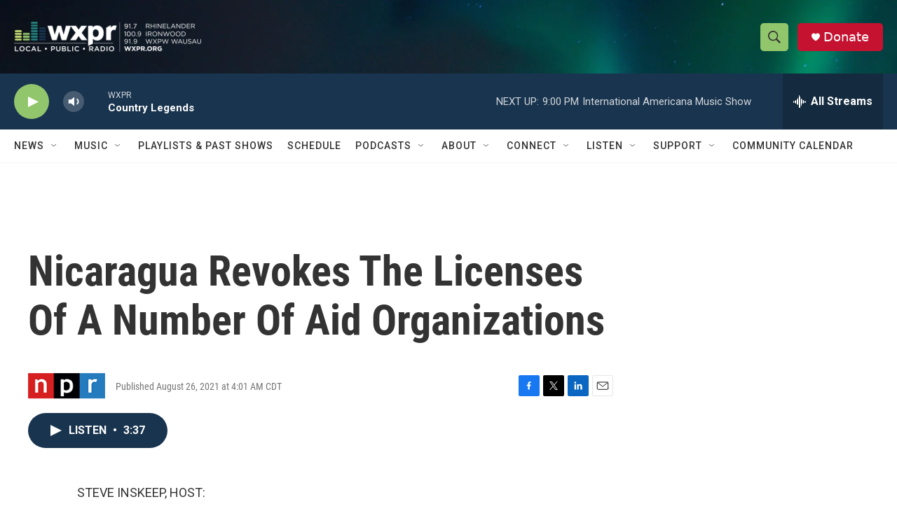

--- FILE ---
content_type: text/html; charset=utf-8
request_url: https://www.google.com/recaptcha/api2/aframe
body_size: 184
content:
<!DOCTYPE HTML><html><head><meta http-equiv="content-type" content="text/html; charset=UTF-8"></head><body><script nonce="KKqmF3TuHmzFIuSJwhFQaw">/** Anti-fraud and anti-abuse applications only. See google.com/recaptcha */ try{var clients={'sodar':'https://pagead2.googlesyndication.com/pagead/sodar?'};window.addEventListener("message",function(a){try{if(a.source===window.parent){var b=JSON.parse(a.data);var c=clients[b['id']];if(c){var d=document.createElement('img');d.src=c+b['params']+'&rc='+(localStorage.getItem("rc::a")?sessionStorage.getItem("rc::b"):"");window.document.body.appendChild(d);sessionStorage.setItem("rc::e",parseInt(sessionStorage.getItem("rc::e")||0)+1);localStorage.setItem("rc::h",'1769912852268');}}}catch(b){}});window.parent.postMessage("_grecaptcha_ready", "*");}catch(b){}</script></body></html>